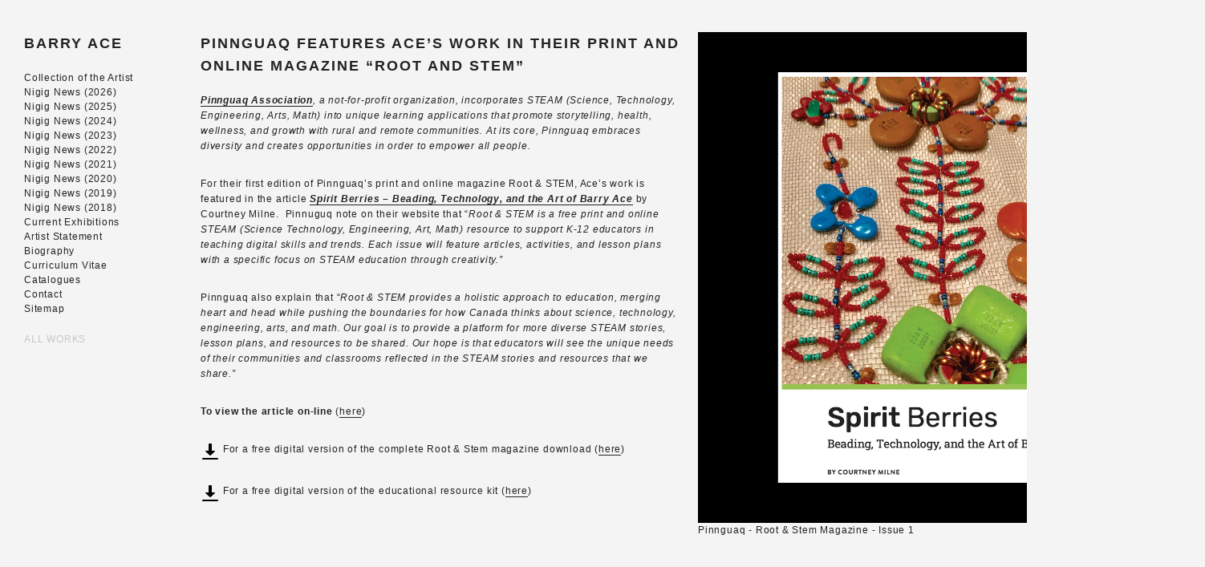

--- FILE ---
content_type: text/html; charset=UTF-8
request_url: http://www.barryacearts.com/news-2020/pinnguaq-features-aces-work-in-their-print-and-online-magazine-root-and-stem/
body_size: 43662
content:
<!DOCTYPE html>
<!--[if IE 7]>
<html class="ie ie7" lang="en-US">
<![endif]-->
<!--[if IE 8]>
<html class="ie ie8" lang="en-US">
<![endif]-->
<!--[if !(IE 7) | !(IE 8) ]><!-->
<html lang="en-US">
<!--<![endif]-->
<head>
	<meta charset="UTF-8">
	<meta name="viewport" content="width=device-width">
	<title>PINNGUAQ FEATURES ACE&#8217;S WORK IN THEIR PRINT AND ONLINE MAGAZINE &#8220;ROOT AND STEM&#8221; • BARRY ACE</title>
	<link rel="profile" href="http://gmpg.org/xfn/11">
	<link rel="pingback" href="http://www.barryacearts.com/xmlrpc.php">
	<link rel="shortcut icon" href="http://www.barryacearts.com/wp-content/themes/expositio_child/favicon.png" />
	<!--[if lt IE 9]>
	<script src="http://www.barryacearts.com/wp-content/themes/expositio/js/html5.js"></script>
	<![endif]-->
	<meta name='robots' content='max-image-preview:large' />

            <script data-no-defer="1" data-ezscrex="false" data-cfasync="false" data-pagespeed-no-defer data-cookieconsent="ignore">
                var ctPublicFunctions = {"_ajax_nonce":"e108b45bcc","_rest_nonce":"1c953d971f","_ajax_url":"\/wp-admin\/admin-ajax.php","_rest_url":"http:\/\/www.barryacearts.com\/wp-json\/","data__cookies_type":"none","data__ajax_type":"rest","data__bot_detector_enabled":"1","data__frontend_data_log_enabled":1,"cookiePrefix":"","wprocket_detected":false,"host_url":"www.barryacearts.com","text__ee_click_to_select":"Click to select the whole data","text__ee_original_email":"The complete one is","text__ee_got_it":"Got it","text__ee_blocked":"Blocked","text__ee_cannot_connect":"Cannot connect","text__ee_cannot_decode":"Can not decode email. Unknown reason","text__ee_email_decoder":"CleanTalk email decoder","text__ee_wait_for_decoding":"The magic is on the way!","text__ee_decoding_process":"Please wait a few seconds while we decode the contact data."}
            </script>
        
            <script data-no-defer="1" data-ezscrex="false" data-cfasync="false" data-pagespeed-no-defer data-cookieconsent="ignore">
                var ctPublic = {"_ajax_nonce":"e108b45bcc","settings__forms__check_internal":"0","settings__forms__check_external":"0","settings__forms__force_protection":0,"settings__forms__search_test":"1","settings__forms__wc_add_to_cart":"0","settings__data__bot_detector_enabled":"1","settings__sfw__anti_crawler":"1","blog_home":"http:\/\/www.barryacearts.com\/","pixel__setting":"3","pixel__enabled":false,"pixel__url":null,"data__email_check_before_post":"1","data__email_check_exist_post":"0","data__cookies_type":"none","data__key_is_ok":true,"data__visible_fields_required":true,"wl_brandname":"Anti-Spam by CleanTalk","wl_brandname_short":"CleanTalk","ct_checkjs_key":"7193552eb06e00be60cc4902f9a1422e52afa0362b977a6ac3b32ad069de4b20","emailEncoderPassKey":"8959600327e692ace7c50a77c6a6b3b5","bot_detector_forms_excluded":"W10=","advancedCacheExists":false,"varnishCacheExists":false,"wc_ajax_add_to_cart":false}
            </script>
        <link rel='dns-prefetch' href='//fd.cleantalk.org' />
<link rel='dns-prefetch' href='//fonts.googleapis.com' />
<link rel="alternate" type="application/rss+xml" title="BARRY ACE &raquo; Feed" href="http://www.barryacearts.com/feed/" />
<link rel="alternate" type="application/rss+xml" title="BARRY ACE &raquo; Comments Feed" href="http://www.barryacearts.com/comments/feed/" />
<link rel="alternate" title="oEmbed (JSON)" type="application/json+oembed" href="http://www.barryacearts.com/wp-json/oembed/1.0/embed?url=http%3A%2F%2Fwww.barryacearts.com%2Fnews-2020%2Fpinnguaq-features-aces-work-in-their-print-and-online-magazine-root-and-stem%2F" />
<link rel="alternate" title="oEmbed (XML)" type="text/xml+oembed" href="http://www.barryacearts.com/wp-json/oembed/1.0/embed?url=http%3A%2F%2Fwww.barryacearts.com%2Fnews-2020%2Fpinnguaq-features-aces-work-in-their-print-and-online-magazine-root-and-stem%2F&#038;format=xml" />
<style id='wp-img-auto-sizes-contain-inline-css' type='text/css'>
img:is([sizes=auto i],[sizes^="auto," i]){contain-intrinsic-size:3000px 1500px}
/*# sourceURL=wp-img-auto-sizes-contain-inline-css */
</style>
<style id='wp-emoji-styles-inline-css' type='text/css'>

	img.wp-smiley, img.emoji {
		display: inline !important;
		border: none !important;
		box-shadow: none !important;
		height: 1em !important;
		width: 1em !important;
		margin: 0 0.07em !important;
		vertical-align: -0.1em !important;
		background: none !important;
		padding: 0 !important;
	}
/*# sourceURL=wp-emoji-styles-inline-css */
</style>
<style id='wp-block-library-inline-css' type='text/css'>
:root{--wp-block-synced-color:#7a00df;--wp-block-synced-color--rgb:122,0,223;--wp-bound-block-color:var(--wp-block-synced-color);--wp-editor-canvas-background:#ddd;--wp-admin-theme-color:#007cba;--wp-admin-theme-color--rgb:0,124,186;--wp-admin-theme-color-darker-10:#006ba1;--wp-admin-theme-color-darker-10--rgb:0,107,160.5;--wp-admin-theme-color-darker-20:#005a87;--wp-admin-theme-color-darker-20--rgb:0,90,135;--wp-admin-border-width-focus:2px}@media (min-resolution:192dpi){:root{--wp-admin-border-width-focus:1.5px}}.wp-element-button{cursor:pointer}:root .has-very-light-gray-background-color{background-color:#eee}:root .has-very-dark-gray-background-color{background-color:#313131}:root .has-very-light-gray-color{color:#eee}:root .has-very-dark-gray-color{color:#313131}:root .has-vivid-green-cyan-to-vivid-cyan-blue-gradient-background{background:linear-gradient(135deg,#00d084,#0693e3)}:root .has-purple-crush-gradient-background{background:linear-gradient(135deg,#34e2e4,#4721fb 50%,#ab1dfe)}:root .has-hazy-dawn-gradient-background{background:linear-gradient(135deg,#faaca8,#dad0ec)}:root .has-subdued-olive-gradient-background{background:linear-gradient(135deg,#fafae1,#67a671)}:root .has-atomic-cream-gradient-background{background:linear-gradient(135deg,#fdd79a,#004a59)}:root .has-nightshade-gradient-background{background:linear-gradient(135deg,#330968,#31cdcf)}:root .has-midnight-gradient-background{background:linear-gradient(135deg,#020381,#2874fc)}:root{--wp--preset--font-size--normal:16px;--wp--preset--font-size--huge:42px}.has-regular-font-size{font-size:1em}.has-larger-font-size{font-size:2.625em}.has-normal-font-size{font-size:var(--wp--preset--font-size--normal)}.has-huge-font-size{font-size:var(--wp--preset--font-size--huge)}.has-text-align-center{text-align:center}.has-text-align-left{text-align:left}.has-text-align-right{text-align:right}.has-fit-text{white-space:nowrap!important}#end-resizable-editor-section{display:none}.aligncenter{clear:both}.items-justified-left{justify-content:flex-start}.items-justified-center{justify-content:center}.items-justified-right{justify-content:flex-end}.items-justified-space-between{justify-content:space-between}.screen-reader-text{border:0;clip-path:inset(50%);height:1px;margin:-1px;overflow:hidden;padding:0;position:absolute;width:1px;word-wrap:normal!important}.screen-reader-text:focus{background-color:#ddd;clip-path:none;color:#444;display:block;font-size:1em;height:auto;left:5px;line-height:normal;padding:15px 23px 14px;text-decoration:none;top:5px;width:auto;z-index:100000}html :where(.has-border-color){border-style:solid}html :where([style*=border-top-color]){border-top-style:solid}html :where([style*=border-right-color]){border-right-style:solid}html :where([style*=border-bottom-color]){border-bottom-style:solid}html :where([style*=border-left-color]){border-left-style:solid}html :where([style*=border-width]){border-style:solid}html :where([style*=border-top-width]){border-top-style:solid}html :where([style*=border-right-width]){border-right-style:solid}html :where([style*=border-bottom-width]){border-bottom-style:solid}html :where([style*=border-left-width]){border-left-style:solid}html :where(img[class*=wp-image-]){height:auto;max-width:100%}:where(figure){margin:0 0 1em}html :where(.is-position-sticky){--wp-admin--admin-bar--position-offset:var(--wp-admin--admin-bar--height,0px)}@media screen and (max-width:600px){html :where(.is-position-sticky){--wp-admin--admin-bar--position-offset:0px}}

/*# sourceURL=wp-block-library-inline-css */
</style><style id='global-styles-inline-css' type='text/css'>
:root{--wp--preset--aspect-ratio--square: 1;--wp--preset--aspect-ratio--4-3: 4/3;--wp--preset--aspect-ratio--3-4: 3/4;--wp--preset--aspect-ratio--3-2: 3/2;--wp--preset--aspect-ratio--2-3: 2/3;--wp--preset--aspect-ratio--16-9: 16/9;--wp--preset--aspect-ratio--9-16: 9/16;--wp--preset--color--black: #000000;--wp--preset--color--cyan-bluish-gray: #abb8c3;--wp--preset--color--white: #ffffff;--wp--preset--color--pale-pink: #f78da7;--wp--preset--color--vivid-red: #cf2e2e;--wp--preset--color--luminous-vivid-orange: #ff6900;--wp--preset--color--luminous-vivid-amber: #fcb900;--wp--preset--color--light-green-cyan: #7bdcb5;--wp--preset--color--vivid-green-cyan: #00d084;--wp--preset--color--pale-cyan-blue: #8ed1fc;--wp--preset--color--vivid-cyan-blue: #0693e3;--wp--preset--color--vivid-purple: #9b51e0;--wp--preset--gradient--vivid-cyan-blue-to-vivid-purple: linear-gradient(135deg,rgb(6,147,227) 0%,rgb(155,81,224) 100%);--wp--preset--gradient--light-green-cyan-to-vivid-green-cyan: linear-gradient(135deg,rgb(122,220,180) 0%,rgb(0,208,130) 100%);--wp--preset--gradient--luminous-vivid-amber-to-luminous-vivid-orange: linear-gradient(135deg,rgb(252,185,0) 0%,rgb(255,105,0) 100%);--wp--preset--gradient--luminous-vivid-orange-to-vivid-red: linear-gradient(135deg,rgb(255,105,0) 0%,rgb(207,46,46) 100%);--wp--preset--gradient--very-light-gray-to-cyan-bluish-gray: linear-gradient(135deg,rgb(238,238,238) 0%,rgb(169,184,195) 100%);--wp--preset--gradient--cool-to-warm-spectrum: linear-gradient(135deg,rgb(74,234,220) 0%,rgb(151,120,209) 20%,rgb(207,42,186) 40%,rgb(238,44,130) 60%,rgb(251,105,98) 80%,rgb(254,248,76) 100%);--wp--preset--gradient--blush-light-purple: linear-gradient(135deg,rgb(255,206,236) 0%,rgb(152,150,240) 100%);--wp--preset--gradient--blush-bordeaux: linear-gradient(135deg,rgb(254,205,165) 0%,rgb(254,45,45) 50%,rgb(107,0,62) 100%);--wp--preset--gradient--luminous-dusk: linear-gradient(135deg,rgb(255,203,112) 0%,rgb(199,81,192) 50%,rgb(65,88,208) 100%);--wp--preset--gradient--pale-ocean: linear-gradient(135deg,rgb(255,245,203) 0%,rgb(182,227,212) 50%,rgb(51,167,181) 100%);--wp--preset--gradient--electric-grass: linear-gradient(135deg,rgb(202,248,128) 0%,rgb(113,206,126) 100%);--wp--preset--gradient--midnight: linear-gradient(135deg,rgb(2,3,129) 0%,rgb(40,116,252) 100%);--wp--preset--font-size--small: 13px;--wp--preset--font-size--medium: 20px;--wp--preset--font-size--large: 36px;--wp--preset--font-size--x-large: 42px;--wp--preset--spacing--20: 0.44rem;--wp--preset--spacing--30: 0.67rem;--wp--preset--spacing--40: 1rem;--wp--preset--spacing--50: 1.5rem;--wp--preset--spacing--60: 2.25rem;--wp--preset--spacing--70: 3.38rem;--wp--preset--spacing--80: 5.06rem;--wp--preset--shadow--natural: 6px 6px 9px rgba(0, 0, 0, 0.2);--wp--preset--shadow--deep: 12px 12px 50px rgba(0, 0, 0, 0.4);--wp--preset--shadow--sharp: 6px 6px 0px rgba(0, 0, 0, 0.2);--wp--preset--shadow--outlined: 6px 6px 0px -3px rgb(255, 255, 255), 6px 6px rgb(0, 0, 0);--wp--preset--shadow--crisp: 6px 6px 0px rgb(0, 0, 0);}:where(.is-layout-flex){gap: 0.5em;}:where(.is-layout-grid){gap: 0.5em;}body .is-layout-flex{display: flex;}.is-layout-flex{flex-wrap: wrap;align-items: center;}.is-layout-flex > :is(*, div){margin: 0;}body .is-layout-grid{display: grid;}.is-layout-grid > :is(*, div){margin: 0;}:where(.wp-block-columns.is-layout-flex){gap: 2em;}:where(.wp-block-columns.is-layout-grid){gap: 2em;}:where(.wp-block-post-template.is-layout-flex){gap: 1.25em;}:where(.wp-block-post-template.is-layout-grid){gap: 1.25em;}.has-black-color{color: var(--wp--preset--color--black) !important;}.has-cyan-bluish-gray-color{color: var(--wp--preset--color--cyan-bluish-gray) !important;}.has-white-color{color: var(--wp--preset--color--white) !important;}.has-pale-pink-color{color: var(--wp--preset--color--pale-pink) !important;}.has-vivid-red-color{color: var(--wp--preset--color--vivid-red) !important;}.has-luminous-vivid-orange-color{color: var(--wp--preset--color--luminous-vivid-orange) !important;}.has-luminous-vivid-amber-color{color: var(--wp--preset--color--luminous-vivid-amber) !important;}.has-light-green-cyan-color{color: var(--wp--preset--color--light-green-cyan) !important;}.has-vivid-green-cyan-color{color: var(--wp--preset--color--vivid-green-cyan) !important;}.has-pale-cyan-blue-color{color: var(--wp--preset--color--pale-cyan-blue) !important;}.has-vivid-cyan-blue-color{color: var(--wp--preset--color--vivid-cyan-blue) !important;}.has-vivid-purple-color{color: var(--wp--preset--color--vivid-purple) !important;}.has-black-background-color{background-color: var(--wp--preset--color--black) !important;}.has-cyan-bluish-gray-background-color{background-color: var(--wp--preset--color--cyan-bluish-gray) !important;}.has-white-background-color{background-color: var(--wp--preset--color--white) !important;}.has-pale-pink-background-color{background-color: var(--wp--preset--color--pale-pink) !important;}.has-vivid-red-background-color{background-color: var(--wp--preset--color--vivid-red) !important;}.has-luminous-vivid-orange-background-color{background-color: var(--wp--preset--color--luminous-vivid-orange) !important;}.has-luminous-vivid-amber-background-color{background-color: var(--wp--preset--color--luminous-vivid-amber) !important;}.has-light-green-cyan-background-color{background-color: var(--wp--preset--color--light-green-cyan) !important;}.has-vivid-green-cyan-background-color{background-color: var(--wp--preset--color--vivid-green-cyan) !important;}.has-pale-cyan-blue-background-color{background-color: var(--wp--preset--color--pale-cyan-blue) !important;}.has-vivid-cyan-blue-background-color{background-color: var(--wp--preset--color--vivid-cyan-blue) !important;}.has-vivid-purple-background-color{background-color: var(--wp--preset--color--vivid-purple) !important;}.has-black-border-color{border-color: var(--wp--preset--color--black) !important;}.has-cyan-bluish-gray-border-color{border-color: var(--wp--preset--color--cyan-bluish-gray) !important;}.has-white-border-color{border-color: var(--wp--preset--color--white) !important;}.has-pale-pink-border-color{border-color: var(--wp--preset--color--pale-pink) !important;}.has-vivid-red-border-color{border-color: var(--wp--preset--color--vivid-red) !important;}.has-luminous-vivid-orange-border-color{border-color: var(--wp--preset--color--luminous-vivid-orange) !important;}.has-luminous-vivid-amber-border-color{border-color: var(--wp--preset--color--luminous-vivid-amber) !important;}.has-light-green-cyan-border-color{border-color: var(--wp--preset--color--light-green-cyan) !important;}.has-vivid-green-cyan-border-color{border-color: var(--wp--preset--color--vivid-green-cyan) !important;}.has-pale-cyan-blue-border-color{border-color: var(--wp--preset--color--pale-cyan-blue) !important;}.has-vivid-cyan-blue-border-color{border-color: var(--wp--preset--color--vivid-cyan-blue) !important;}.has-vivid-purple-border-color{border-color: var(--wp--preset--color--vivid-purple) !important;}.has-vivid-cyan-blue-to-vivid-purple-gradient-background{background: var(--wp--preset--gradient--vivid-cyan-blue-to-vivid-purple) !important;}.has-light-green-cyan-to-vivid-green-cyan-gradient-background{background: var(--wp--preset--gradient--light-green-cyan-to-vivid-green-cyan) !important;}.has-luminous-vivid-amber-to-luminous-vivid-orange-gradient-background{background: var(--wp--preset--gradient--luminous-vivid-amber-to-luminous-vivid-orange) !important;}.has-luminous-vivid-orange-to-vivid-red-gradient-background{background: var(--wp--preset--gradient--luminous-vivid-orange-to-vivid-red) !important;}.has-very-light-gray-to-cyan-bluish-gray-gradient-background{background: var(--wp--preset--gradient--very-light-gray-to-cyan-bluish-gray) !important;}.has-cool-to-warm-spectrum-gradient-background{background: var(--wp--preset--gradient--cool-to-warm-spectrum) !important;}.has-blush-light-purple-gradient-background{background: var(--wp--preset--gradient--blush-light-purple) !important;}.has-blush-bordeaux-gradient-background{background: var(--wp--preset--gradient--blush-bordeaux) !important;}.has-luminous-dusk-gradient-background{background: var(--wp--preset--gradient--luminous-dusk) !important;}.has-pale-ocean-gradient-background{background: var(--wp--preset--gradient--pale-ocean) !important;}.has-electric-grass-gradient-background{background: var(--wp--preset--gradient--electric-grass) !important;}.has-midnight-gradient-background{background: var(--wp--preset--gradient--midnight) !important;}.has-small-font-size{font-size: var(--wp--preset--font-size--small) !important;}.has-medium-font-size{font-size: var(--wp--preset--font-size--medium) !important;}.has-large-font-size{font-size: var(--wp--preset--font-size--large) !important;}.has-x-large-font-size{font-size: var(--wp--preset--font-size--x-large) !important;}
/*# sourceURL=global-styles-inline-css */
</style>

<style id='classic-theme-styles-inline-css' type='text/css'>
/*! This file is auto-generated */
.wp-block-button__link{color:#fff;background-color:#32373c;border-radius:9999px;box-shadow:none;text-decoration:none;padding:calc(.667em + 2px) calc(1.333em + 2px);font-size:1.125em}.wp-block-file__button{background:#32373c;color:#fff;text-decoration:none}
/*# sourceURL=/wp-includes/css/classic-themes.min.css */
</style>
<link rel='stylesheet' id='cleantalk-public-css-css' href='http://www.barryacearts.com/wp-content/plugins/cleantalk-spam-protect/css/cleantalk-public.min.css?ver=6.71_1769112081' type='text/css' media='all' />
<link rel='stylesheet' id='cleantalk-email-decoder-css-css' href='http://www.barryacearts.com/wp-content/plugins/cleantalk-spam-protect/css/cleantalk-email-decoder.min.css?ver=6.71_1769112081' type='text/css' media='all' />
<link rel='stylesheet' id='responsive-lightbox-swipebox-css' href='http://www.barryacearts.com/wp-content/plugins/responsive-lightbox/assets/swipebox/swipebox.min.css?ver=1.5.2' type='text/css' media='all' />
<link rel='stylesheet' id='expositio-font-css' href='//fonts.googleapis.com/css?family=Lusitana%3A400%2C700' type='text/css' media='all' />
<link rel='stylesheet' id='expositio-style-css' href='http://www.barryacearts.com/wp-content/themes/expositio_child/style.css?ver=3af24370d1007d7b8f46c3755b9e959d' type='text/css' media='all' />
<script type="text/javascript" src="http://www.barryacearts.com/wp-content/plugins/cleantalk-spam-protect/js/apbct-public-bundle.min.js?ver=6.71_1769112085" id="apbct-public-bundle.min-js-js"></script>
<script type="text/javascript" src="https://fd.cleantalk.org/ct-bot-detector-wrapper.js?ver=6.71" id="ct_bot_detector-js" defer="defer" data-wp-strategy="defer"></script>
<script type="text/javascript" src="http://www.barryacearts.com/wp-includes/js/jquery/jquery.min.js?ver=3.7.1" id="jquery-core-js"></script>
<script type="text/javascript" src="http://www.barryacearts.com/wp-includes/js/jquery/jquery-migrate.min.js?ver=3.4.1" id="jquery-migrate-js"></script>
<script type="text/javascript" src="http://www.barryacearts.com/wp-content/plugins/responsive-lightbox/assets/dompurify/purify.min.js?ver=3.1.7" id="dompurify-js"></script>
<script type="text/javascript" id="responsive-lightbox-sanitizer-js-before">
/* <![CDATA[ */
window.RLG = window.RLG || {}; window.RLG.sanitizeAllowedHosts = ["youtube.com","www.youtube.com","youtu.be","vimeo.com","player.vimeo.com"];
//# sourceURL=responsive-lightbox-sanitizer-js-before
/* ]]> */
</script>
<script type="text/javascript" src="http://www.barryacearts.com/wp-content/plugins/responsive-lightbox/js/sanitizer.js?ver=2.6.0" id="responsive-lightbox-sanitizer-js"></script>
<script type="text/javascript" src="http://www.barryacearts.com/wp-content/plugins/responsive-lightbox/assets/swipebox/jquery.swipebox.min.js?ver=1.5.2" id="responsive-lightbox-swipebox-js"></script>
<script type="text/javascript" src="http://www.barryacearts.com/wp-includes/js/underscore.min.js?ver=1.13.7" id="underscore-js"></script>
<script type="text/javascript" src="http://www.barryacearts.com/wp-content/plugins/responsive-lightbox/assets/infinitescroll/infinite-scroll.pkgd.min.js?ver=4.0.1" id="responsive-lightbox-infinite-scroll-js"></script>
<script type="text/javascript" id="responsive-lightbox-js-before">
/* <![CDATA[ */
var rlArgs = {"script":"swipebox","selector":"lightbox","customEvents":"","activeGalleries":true,"animation":true,"hideCloseButtonOnMobile":false,"removeBarsOnMobile":false,"hideBars":true,"hideBarsDelay":5000,"videoMaxWidth":1080,"useSVG":true,"loopAtEnd":false,"woocommerce_gallery":false,"ajaxurl":"http:\/\/www.barryacearts.com\/wp-admin\/admin-ajax.php","nonce":"080983cb00","preview":false,"postId":5479,"scriptExtension":false};

//# sourceURL=responsive-lightbox-js-before
/* ]]> */
</script>
<script type="text/javascript" src="http://www.barryacearts.com/wp-content/plugins/responsive-lightbox/js/front.js?ver=2.6.0" id="responsive-lightbox-js"></script>
<link rel="https://api.w.org/" href="http://www.barryacearts.com/wp-json/" /><link rel="alternate" title="JSON" type="application/json" href="http://www.barryacearts.com/wp-json/wp/v2/posts/5479" /><link rel="EditURI" type="application/rsd+xml" title="RSD" href="http://www.barryacearts.com/xmlrpc.php?rsd" />

<link rel="canonical" href="http://www.barryacearts.com/news-2020/pinnguaq-features-aces-work-in-their-print-and-online-magazine-root-and-stem/" />
<link rel='shortlink' href='http://www.barryacearts.com/?p=5479' />
<script type="text/javascript">
(function(url){
	if(/(?:Chrome\/26\.0\.1410\.63 Safari\/537\.31|WordfenceTestMonBot)/.test(navigator.userAgent)){ return; }
	var addEvent = function(evt, handler) {
		if (window.addEventListener) {
			document.addEventListener(evt, handler, false);
		} else if (window.attachEvent) {
			document.attachEvent('on' + evt, handler);
		}
	};
	var removeEvent = function(evt, handler) {
		if (window.removeEventListener) {
			document.removeEventListener(evt, handler, false);
		} else if (window.detachEvent) {
			document.detachEvent('on' + evt, handler);
		}
	};
	var evts = 'contextmenu dblclick drag dragend dragenter dragleave dragover dragstart drop keydown keypress keyup mousedown mousemove mouseout mouseover mouseup mousewheel scroll'.split(' ');
	var logHuman = function() {
		if (window.wfLogHumanRan) { return; }
		window.wfLogHumanRan = true;
		var wfscr = document.createElement('script');
		wfscr.type = 'text/javascript';
		wfscr.async = true;
		wfscr.src = url + '&r=' + Math.random();
		(document.getElementsByTagName('head')[0]||document.getElementsByTagName('body')[0]).appendChild(wfscr);
		for (var i = 0; i < evts.length; i++) {
			removeEvent(evts[i], logHuman);
		}
	};
	for (var i = 0; i < evts.length; i++) {
		addEvent(evts[i], logHuman);
	}
})('//www.barryacearts.com/?wordfence_lh=1&hid=9FD9821F83CAE782A68E2D9E758E781D');
</script><!-- Analytics by WP Statistics - https://wp-statistics.com -->
		<style type="text/css" id="wp-custom-css">
			.blog div.post-1607 { 
	display: none;
}

.site-header {
   background: #f4f4f4;
}

div#wrapper {
   background: #f4f4f4;
}

div.site-info {
   background: #f4f4f4;
}

div.copyright {
   background: #f4f4f4;
}

div.entry-content {
   background: #f4f4f4;
}

html {
   background: #f4f4f4;
}

.post-573 h1.entry-title {
		display:none;
}

.post-573 header.entry-header {
		display:none;
}

.post-573 img.alignnone.size-full.wp-image-492 p {
   width: 950px;
   height: 633px;
}

.post-573 p {
   width: 950px;
   height: 633px;
}

.post-573 .main-content {
	width:950px;
}

.post-573 img p {
    max-width: 100%;
}


/* Search CSS by Leah Snyder 240515 */

input.search-field {
    font-family: "Arial", "Helvetica", "sans-serif";
    font-size: 10px;
    font-style: normal;
    font-weight: normal;
    letter-spacing: 2px;
    line-height: 1.6em;
}

input.search-submit {
    font-family: "Arial", "Helvetica", "sans-serif";
    font-size: 10px;
    font-style: normal;
    font-weight: normal;
    letter-spacing: 2px;
    line-height: 1.6em;
		padding-top: 2px;
}

input[type="submit"] {
    background-color: #222223;
    border: 0;
    border-radius: 2px;
    color: white;
    padding: 5px 20px;
    padding: 0.5rem 5.1rem;
    margin-bottom: 3px;
    margin-bottom: 0.3rem;
    vertical-align: bottom;
}

form.search-form {
    padding-top: 30px;
}
		</style>
		</head>

<body class="wp-singular post-template-default single single-post postid-5479 single-format-standard wp-theme-expositio wp-child-theme-expositio_child">
	<div id="wrapper">
		<div id="page" class="hfeed site">
			<header id="masthead" class="site-header" role="banner">
				<h1 class="site-title"><a href="http://www.barryacearts.com/" rel="home">BARRY ACE</a></h1>
				<h1 class="menu-toggle">m</h1>
				<nav id="primary-navigation" class="site-navigation primary-navigation" role="navigation">
					<a class="screen-reader-text skip-link" href="#content">Skip to content</a>
					<span id="navigation-close">&#10005;</span>
					<div id="top-main-menu" class="menu-main-navigation-container"><ul id="menu-main-navigation" class="nav-menu"><li id="menu-item-9744" class="menu-item menu-item-type-post_type menu-item-object-page menu-item-9744"><a href="http://www.barryacearts.com/works-available-for-purchase/">Collection of the Artist</a></li>
<li id="menu-item-14204" class="menu-item menu-item-type-taxonomy menu-item-object-category menu-item-14204"><a href="http://www.barryacearts.com/category/news-2026/">Nigig News (2026)</a></li>
<li id="menu-item-13412" class="menu-item menu-item-type-taxonomy menu-item-object-category menu-item-13412"><a href="http://www.barryacearts.com/category/news-2025/">Nigig News (2025)</a></li>
<li id="menu-item-12187" class="menu-item menu-item-type-taxonomy menu-item-object-category menu-item-12187"><a href="http://www.barryacearts.com/category/news-2024/">Nigig News (2024)</a></li>
<li id="menu-item-10638" class="menu-item menu-item-type-taxonomy menu-item-object-category menu-item-10638"><a href="http://www.barryacearts.com/category/news-2023/">Nigig News (2023)</a></li>
<li id="menu-item-8707" class="menu-item menu-item-type-taxonomy menu-item-object-category menu-item-8707"><a href="http://www.barryacearts.com/category/news-2022/">Nigig News (2022)</a></li>
<li id="menu-item-7537" class="menu-item menu-item-type-taxonomy menu-item-object-category menu-item-7537"><a href="http://www.barryacearts.com/category/news-2021/">Nigig News (2021)</a></li>
<li id="menu-item-4706" class="menu-item menu-item-type-taxonomy menu-item-object-category current-post-ancestor current-menu-parent current-post-parent menu-item-4706"><a href="http://www.barryacearts.com/category/news-2020/">Nigig News (2020)</a></li>
<li id="menu-item-7480" class="menu-item menu-item-type-taxonomy menu-item-object-category menu-item-7480"><a href="http://www.barryacearts.com/category/news-2019/">Nigig News (2019)</a></li>
<li id="menu-item-3600" class="menu-item menu-item-type-taxonomy menu-item-object-category menu-item-3600"><a href="http://www.barryacearts.com/category/news-2018/">Nigig News (2018)</a></li>
<li id="menu-item-941" class="menu-item menu-item-type-post_type menu-item-object-page menu-item-941"><a href="http://www.barryacearts.com/current-exhibitions/">Current Exhibitions</a></li>
<li id="menu-item-47" class="menu-item menu-item-type-post_type menu-item-object-page menu-item-47"><a href="http://www.barryacearts.com/artist-statement/">Artist Statement</a></li>
<li id="menu-item-46" class="menu-item menu-item-type-post_type menu-item-object-page menu-item-46"><a href="http://www.barryacearts.com/bio-2/">Biography</a></li>
<li id="menu-item-45" class="menu-item menu-item-type-post_type menu-item-object-page menu-item-45"><a href="http://www.barryacearts.com/curriculum-vitae/">Curriculum Vitae</a></li>
<li id="menu-item-43" class="menu-item menu-item-type-post_type menu-item-object-page menu-item-43"><a href="http://www.barryacearts.com/catalogues-2/">Catalogues</a></li>
<li id="menu-item-44" class="menu-item menu-item-type-post_type menu-item-object-page menu-item-44"><a href="http://www.barryacearts.com/contact-2/">Contact</a></li>
<li id="menu-item-2756" class="menu-item menu-item-type-post_type menu-item-object-page menu-item-2756"><a href="http://www.barryacearts.com/sitemap/">Sitemap</a></li>
</ul></div>					<div id="top-right-menu" class="menu-projects-categories-container"><ul id="menu-projects-categories" class="nav-menu"><li id="menu-item-633" class="menu-item menu-item-type-taxonomy menu-item-object-category menu-item-633"><a href="http://www.barryacearts.com/category/assemblages/">ALL WORKS</a></li>
<li id="menu-item-6427" class="menu-item menu-item-type-taxonomy menu-item-object-category menu-item-6427"><a href="http://www.barryacearts.com/category/covid-2020/">COVID-19 SUITE</a></li>
<li id="menu-item-1650" class="menu-item menu-item-type-taxonomy menu-item-object-category menu-item-1650"><a href="http://www.barryacearts.com/category/installations/">INSTALLATIONS</a></li>
<li id="menu-item-3048" class="menu-item menu-item-type-taxonomy menu-item-object-category menu-item-3048"><a href="http://www.barryacearts.com/category/residencies/">RESIDENCIES</a></li>
<li id="menu-item-2457" class="menu-item menu-item-type-taxonomy menu-item-object-category menu-item-2457"><a href="http://www.barryacearts.com/category/performance/">PERFORMANCE</a></li>
<li id="menu-item-634" class="menu-item menu-item-type-taxonomy menu-item-object-category menu-item-634"><a href="http://www.barryacearts.com/category/beadwork/">BEADWORK</a></li>
<li id="menu-item-1735" class="menu-item menu-item-type-post_type menu-item-object-post menu-item-1735"><a href="http://www.barryacearts.com/digital/digital-prints/">DIGITAL PRINTS</a></li>
<li id="menu-item-14205" class="menu-item menu-item-type-taxonomy menu-item-object-category menu-item-14205"><a href="http://www.barryacearts.com/category/exhibitions-2026/">EXHIBITIONS 2026</a></li>
<li id="menu-item-13411" class="menu-item menu-item-type-taxonomy menu-item-object-category menu-item-13411"><a href="http://www.barryacearts.com/category/exhibitions-2025/">EXHIBITIONS 2025</a></li>
<li id="menu-item-12192" class="menu-item menu-item-type-taxonomy menu-item-object-category menu-item-12192"><a href="http://www.barryacearts.com/category/exhibitions-2024/">EXHIBITIONS 2024</a></li>
<li id="menu-item-10644" class="menu-item menu-item-type-taxonomy menu-item-object-category menu-item-10644"><a href="http://www.barryacearts.com/category/exhibitions-2023/">EXHIBITIONS 2023</a></li>
<li id="menu-item-8711" class="menu-item menu-item-type-taxonomy menu-item-object-category menu-item-8711"><a href="http://www.barryacearts.com/category/exhibitions-2022/">EXHIBITIONS 2022</a></li>
<li id="menu-item-7535" class="menu-item menu-item-type-taxonomy menu-item-object-category menu-item-7535"><a href="http://www.barryacearts.com/category/exhibitions-2021/">EXHIBITIONS 2021</a></li>
<li id="menu-item-4704" class="menu-item menu-item-type-taxonomy menu-item-object-category menu-item-4704"><a href="http://www.barryacearts.com/category/exhibitions-2020/">EXHIBITIONS 2020</a></li>
<li id="menu-item-3240" class="menu-item menu-item-type-taxonomy menu-item-object-category menu-item-3240"><a href="http://www.barryacearts.com/category/exhibitions-2019/">EXHIBITIONS 2019</a></li>
<li id="menu-item-2101" class="menu-item menu-item-type-taxonomy menu-item-object-category menu-item-2101"><a href="http://www.barryacearts.com/category/exhibitions-2018/">EXHIBITIONS 2018</a></li>
<li id="menu-item-1322" class="menu-item menu-item-type-taxonomy menu-item-object-category menu-item-1322"><a href="http://www.barryacearts.com/category/exhibitions-2017/">EXHIBITIONS 2017</a></li>
<li id="menu-item-1321" class="menu-item menu-item-type-taxonomy menu-item-object-category menu-item-1321"><a href="http://www.barryacearts.com/category/exhibitions-2016/">EXHIBITIONS 2016</a></li>
<li id="menu-item-1320" class="menu-item menu-item-type-taxonomy menu-item-object-category menu-item-1320"><a href="http://www.barryacearts.com/category/exhibitions-2015/">EXHIBITIONS 2015</a></li>
<li id="menu-item-1067" class="menu-item menu-item-type-taxonomy menu-item-object-category menu-item-1067"><a href="http://www.barryacearts.com/category/early-exhibitions/">EARLY EXHIBITIONS</a></li>
<li id="menu-item-2875" class="menu-item menu-item-type-taxonomy menu-item-object-category menu-item-2875"><a href="http://www.barryacearts.com/category/007-collective/">OO7 COLLECTIVE</a></li>
</ul></div>					<!-- nav-search -->
				<div class="nav-search">
					<form apbct-form-sign="native_search" role="search" method="get" class="search-form" action="http://www.barryacearts.com/">
				<label>
					<span class="screen-reader-text">Search for:</span>
					<input type="search" class="search-field" placeholder="Search &hellip;" value="" name="s" />
				</label>
				<input type="submit" class="search-submit" value="Search" />
			<input
                    class="apbct_special_field apbct_email_id__search_form"
                    name="apbct__email_id__search_form"
                    aria-label="apbct__label_id__search_form"
                    type="text" size="30" maxlength="200" autocomplete="off"
                    value=""
                /><input
                   id="apbct_submit_id__search_form" 
                   class="apbct_special_field apbct__email_id__search_form"
                   name="apbct__label_id__search_form"
                   aria-label="apbct_submit_name__search_form"
                   type="submit"
                   size="30"
                   maxlength="200"
                   value="29397"
               /></form>				</div><!-- nav-search -->
				</nav>
				<footer id="colophon" class="site-footer" role="contentinfo">
					<div class="site-info">
						<a href="http://thelproject.ca">The L. Project</a> with <a href="http://wpshower.com/themes/expositio">Expositio</a>					</div><!-- .site-info -->
					<div class="copyright">&#169; 2026 Barry Ace. All Rights Reserved.</div>
				</footer><!-- #colophon -->
			</header><!-- #masthead -->
			<div id="header-helper"></div>

			<div id="main" class="site-main">
	<div id="primary" class="content-area">
		<article id="post-5479" class="post-5479 post type-post status-publish format-standard has-post-thumbnail hentry category-news-2020 tag-anishinaabe-art tag-anishinaabeg-art tag-barry-ace tag-contemporary-indigenous-art tag-electronic-components tag-odawa tag-odawa-art tag-pinnguaq tag-root-and-stem tag-spirit-berries">
	<header class="entry-header">
		<h1 class="entry-title">PINNGUAQ FEATURES ACE&#8217;S WORK IN THEIR PRINT AND ONLINE MAGAZINE &#8220;ROOT AND STEM&#8221;</h1>	</header>

		<div class="entry-content">
		<p><em><a href="https://pinnguaq.com/"><strong>Pinnguaq Association</strong></a>, a not-for-profit organization, incorporates STEAM (Science, Technology, Engineering, Arts, Math) into unique learning applications that promote storytelling, health, wellness, and growth with rural and remote communities. At its </em><em>core, Pinnguaq embraces diversity and creates opportunities in order to empower all people.</em></p>
<p>For their first edition of Pinnguaq&#8217;s print and online magazine Root &amp; STEM, Ace&#8217;s work is featured in the article <a href="https://pinnguaq.com/stories/spirit-berries"><strong><em>Spirit Berries &#8211; Beading, Technology, and the Art of Barry Ace</em></strong></a> by Courtney Milne.  Pinnuguq note on their website that &#8220;<em>Root &amp; STEM is a free print and online STEAM (Science Technology, Engineering, Art, Math) resource to support K-12 educators in teaching digital skills and trends. Each issue will feature articles, activities, and lesson plans with a specific focus on STEAM education through creativity.&#8221; </em></p>
<p>Pinnguaq also explain that &#8220;<em>Root &amp; STEM provides a holistic approach to education, merging heart and head while pushing the boundaries for how Canada thinks about science, technology, engineering, arts, and math. Our goal is to provide a platform for more diverse STEAM stories, lesson plans, and resources to be shared. Our hope is that educators will see the unique needs of their communities and classrooms refle</em><em>cted in the STEAM stories and resources that we share.&#8221;</em></p>
<p><strong>To view the article on-line</strong> (<a href="https://pinnguaq.com/stories/spirit-berries">here</a>)</p>
<p><img decoding="async" src="https://img.icons8.com/material-rounded/24/000000/download.png" /> For a free digital version of the complete Root &amp; Stem magazine download (<a href="https://pinnguaq.com/work/root-stem/issue-1">here</a>)</p>
<p><img decoding="async" src="https://img.icons8.com/material-rounded/24/000000/download.png" /> For a free digital version of the educational resource kit (<a href="https://pinnguaq.com/work/root-stem/issue-1">here</a>)</p>
<p>&nbsp;</p>
<p>&nbsp;</p>
<p>&nbsp;</p>	</div><!-- .entry-content -->
	</article><!--

--><!--

	--><ul class="gallery gallery-animated">
	<!--
		--><li class="gallery-item">
			<img src="http://www.barryacearts.com/wp-content/uploads/2020/03/RootStem.jpg" width="1124" height="1124" alt="" />					Pinnguaq - Root & Stem Magazine - Issue 1				</li><!--
	--><!--
	--></ul><!--

	-->	</div><!-- #primary -->


			</div><!-- #main -->
		</div><!-- #page -->
	</div><!-- #wrapper -->

	<span id="infinite-loader">
		<span></span>
		<span></span>
		<span></span>
	</span>

	<script>				
                    document.addEventListener('DOMContentLoaded', function () {
                        setTimeout(function(){
                            if( document.querySelectorAll('[name^=ct_checkjs]').length > 0 ) {
                                if (typeof apbct_public_sendREST === 'function' && typeof apbct_js_keys__set_input_value === 'function') {
                                    apbct_public_sendREST(
                                    'js_keys__get',
                                    { callback: apbct_js_keys__set_input_value })
                                }
                            }
                        },0)					    
                    })				
                </script><script type="speculationrules">
{"prefetch":[{"source":"document","where":{"and":[{"href_matches":"/*"},{"not":{"href_matches":["/wp-*.php","/wp-admin/*","/wp-content/uploads/*","/wp-content/*","/wp-content/plugins/*","/wp-content/themes/expositio_child/*","/wp-content/themes/expositio/*","/*\\?(.+)"]}},{"not":{"selector_matches":"a[rel~=\"nofollow\"]"}},{"not":{"selector_matches":".no-prefetch, .no-prefetch a"}}]},"eagerness":"conservative"}]}
</script>
<script type="text/javascript" src="http://www.barryacearts.com/wp-content/themes/expositio/js/functions.js?ver=20140321" id="expositio-script-js"></script>
<script type="text/javascript" id="wp-statistics-tracker-js-extra">
/* <![CDATA[ */
var WP_Statistics_Tracker_Object = {"requestUrl":"http://www.barryacearts.com/wp-json/wp-statistics/v2","ajaxUrl":"http://www.barryacearts.com/wp-admin/admin-ajax.php","hitParams":{"wp_statistics_hit":1,"source_type":"post","source_id":5479,"search_query":"","signature":"cfe96be25a702ee76527cf43f1fe5f10","endpoint":"hit"},"option":{"dntEnabled":"","bypassAdBlockers":"","consentIntegration":{"name":null,"status":[]},"isPreview":false,"userOnline":false,"trackAnonymously":false,"isWpConsentApiActive":false,"consentLevel":"functional"},"isLegacyEventLoaded":"","customEventAjaxUrl":"http://www.barryacearts.com/wp-admin/admin-ajax.php?action=wp_statistics_custom_event&nonce=8b753f7ab6","onlineParams":{"wp_statistics_hit":1,"source_type":"post","source_id":5479,"search_query":"","signature":"cfe96be25a702ee76527cf43f1fe5f10","action":"wp_statistics_online_check"},"jsCheckTime":"60000"};
//# sourceURL=wp-statistics-tracker-js-extra
/* ]]> */
</script>
<script type="text/javascript" src="http://www.barryacearts.com/wp-content/plugins/wp-statistics/assets/js/tracker.js?ver=14.16" id="wp-statistics-tracker-js"></script>
<script id="wp-emoji-settings" type="application/json">
{"baseUrl":"https://s.w.org/images/core/emoji/17.0.2/72x72/","ext":".png","svgUrl":"https://s.w.org/images/core/emoji/17.0.2/svg/","svgExt":".svg","source":{"concatemoji":"http://www.barryacearts.com/wp-includes/js/wp-emoji-release.min.js?ver=3af24370d1007d7b8f46c3755b9e959d"}}
</script>
<script type="module">
/* <![CDATA[ */
/*! This file is auto-generated */
const a=JSON.parse(document.getElementById("wp-emoji-settings").textContent),o=(window._wpemojiSettings=a,"wpEmojiSettingsSupports"),s=["flag","emoji"];function i(e){try{var t={supportTests:e,timestamp:(new Date).valueOf()};sessionStorage.setItem(o,JSON.stringify(t))}catch(e){}}function c(e,t,n){e.clearRect(0,0,e.canvas.width,e.canvas.height),e.fillText(t,0,0);t=new Uint32Array(e.getImageData(0,0,e.canvas.width,e.canvas.height).data);e.clearRect(0,0,e.canvas.width,e.canvas.height),e.fillText(n,0,0);const a=new Uint32Array(e.getImageData(0,0,e.canvas.width,e.canvas.height).data);return t.every((e,t)=>e===a[t])}function p(e,t){e.clearRect(0,0,e.canvas.width,e.canvas.height),e.fillText(t,0,0);var n=e.getImageData(16,16,1,1);for(let e=0;e<n.data.length;e++)if(0!==n.data[e])return!1;return!0}function u(e,t,n,a){switch(t){case"flag":return n(e,"\ud83c\udff3\ufe0f\u200d\u26a7\ufe0f","\ud83c\udff3\ufe0f\u200b\u26a7\ufe0f")?!1:!n(e,"\ud83c\udde8\ud83c\uddf6","\ud83c\udde8\u200b\ud83c\uddf6")&&!n(e,"\ud83c\udff4\udb40\udc67\udb40\udc62\udb40\udc65\udb40\udc6e\udb40\udc67\udb40\udc7f","\ud83c\udff4\u200b\udb40\udc67\u200b\udb40\udc62\u200b\udb40\udc65\u200b\udb40\udc6e\u200b\udb40\udc67\u200b\udb40\udc7f");case"emoji":return!a(e,"\ud83e\u1fac8")}return!1}function f(e,t,n,a){let r;const o=(r="undefined"!=typeof WorkerGlobalScope&&self instanceof WorkerGlobalScope?new OffscreenCanvas(300,150):document.createElement("canvas")).getContext("2d",{willReadFrequently:!0}),s=(o.textBaseline="top",o.font="600 32px Arial",{});return e.forEach(e=>{s[e]=t(o,e,n,a)}),s}function r(e){var t=document.createElement("script");t.src=e,t.defer=!0,document.head.appendChild(t)}a.supports={everything:!0,everythingExceptFlag:!0},new Promise(t=>{let n=function(){try{var e=JSON.parse(sessionStorage.getItem(o));if("object"==typeof e&&"number"==typeof e.timestamp&&(new Date).valueOf()<e.timestamp+604800&&"object"==typeof e.supportTests)return e.supportTests}catch(e){}return null}();if(!n){if("undefined"!=typeof Worker&&"undefined"!=typeof OffscreenCanvas&&"undefined"!=typeof URL&&URL.createObjectURL&&"undefined"!=typeof Blob)try{var e="postMessage("+f.toString()+"("+[JSON.stringify(s),u.toString(),c.toString(),p.toString()].join(",")+"));",a=new Blob([e],{type:"text/javascript"});const r=new Worker(URL.createObjectURL(a),{name:"wpTestEmojiSupports"});return void(r.onmessage=e=>{i(n=e.data),r.terminate(),t(n)})}catch(e){}i(n=f(s,u,c,p))}t(n)}).then(e=>{for(const n in e)a.supports[n]=e[n],a.supports.everything=a.supports.everything&&a.supports[n],"flag"!==n&&(a.supports.everythingExceptFlag=a.supports.everythingExceptFlag&&a.supports[n]);var t;a.supports.everythingExceptFlag=a.supports.everythingExceptFlag&&!a.supports.flag,a.supports.everything||((t=a.source||{}).concatemoji?r(t.concatemoji):t.wpemoji&&t.twemoji&&(r(t.twemoji),r(t.wpemoji)))});
//# sourceURL=http://www.barryacearts.com/wp-includes/js/wp-emoji-loader.min.js
/* ]]> */
</script>
</body>
</html>


--- FILE ---
content_type: text/css
request_url: http://www.barryacearts.com/wp-content/themes/expositio_child/style.css?ver=3af24370d1007d7b8f46c3755b9e959d
body_size: 2067
content:
/*
Theme Name:     Expositio Child
Description:    Child theme for Expositio Theme by WPShower
Author:         The L. Project
Template:       expositio
Version: 		2.0.1
*/
@import url("../expositio/style.css");


body,
button,
input,
select,
textarea{
	font-family: "Arial","Helvetica","sans-serif";
    font-size: 6px;
    font-style: normal;
    font-weight: normal;
    letter-spacing: 2px;
    line-height: 1.6em;
}

.main-content content-area {
    width: 100%
}


@media (min-width: 700px)
body.home .hentry {
    width: 100%;
}

.blog div.post-797 { 
	display: none;
}

.blog div.post-905 { 
	display: none;
}

.blog div.post-966 { 
	display: none;
}

.blog div.post-1026 { 
	display: none;
}

.blog div.post-1302 { 
	display: none;
}

.blog div.post-1304 { 
	display: none;
}

.blog div.post-1306 { 
	display: none;
}

.blog div.post-1308 { 
	display: none;
}

.blog div.post-1431 { 
	display: none;
}

.blog div.post-1433 { 
	display: none;
}

.blog div.post-1502 { 
	display: none;
}

.blog div.post-1607 { 
	display: none;
}

.blog div.post-1703 { 
	display: none;
}

.blog div.post-1784 { 
	display: none;
}

.blog div.post-1959 { 
	display: none;
}

h1 {
font-family: "Arial","Helvetica","sans-serif";
    font-size: 8px;
    letter-spacing: 2px;
    line-height: 1.6em;
}

.site-info{
	font-family: Arial, sans-serif;
	font-size: 14px;
	font-size: 1.0rem;
	background: #fff;
	letter-spacing: 0.8px;
	line-height: 1.9em;
	text-transform: none;
}

.copyright  {
	font-family: Arial, sans-serif;
	font-size: 14px;
	font-size: 1.0rem;
	background: #fff;
	letter-spacing: 0.8px;
	line-height: 1.9em;
	text-transform: none;
}

.site-navigation li {
    font-size: 1.2rem;
    line-height: 1.8rem;
}

.entry-title {
	text-transform: uppercase;
}

a {
	color: #222223;
	text-decoration: none;
}

a:hover {
	color: #d30707;
	border-bottom: 1px solid #d30707;
}

a:active {
	color: #d30707;
	border-bottom: 1px solid #d30707;
}

body{
   font-size: 120%;
   letter-spacing: 0.8px;
}

b, strong {
    font-weight: 600;
}

form.search-form {
	padding-top: 100px;
}


--- FILE ---
content_type: text/css
request_url: http://www.barryacearts.com/wp-content/themes/expositio/style.css
body_size: 24907
content:
/*
Theme Name: Expositio
Theme URI: http://wpshower.com/themes/expositio
Author: WPShower
Author URI: http://wpshower.com/
Description: Expositio is a free portfolio-type WordPress theme for photographers and designers. The horizontal layout of the Expositio theme is perfect for displaying visual materials like photography or art works.
Version: 2.0.1
License: GNU General Public License v2 or later
License URI: http://www.gnu.org/licenses/gpl-2.0.html
Tags: white, light
Text Domain: expositio

This theme, like WordPress, is licensed under the GPL.
Use it to make something cool, have fun, and share what you've learned with others.
*/

/**
 * Table of Contents:
 *
 * 1.0 - Reset
 * 2.0 - Repeatable Patterns
 * 3.0 - Basic Structure
 * 4.0 - Header
 * 5.0 - Navigation
 * 6.0 - Content
 *   6.1 - Post Thumbnail
 *   6.2 - Entry Header
 *   6.3 - Entry Meta
 *   6.4 - Entry Content
 *   6.5 - Galleries
 *   6.6 - Post Formats
 *   6.7 - Post/Image/Paging Navigation
 *   6.8 - Attachments
 *   6.9 - Archives
 *   6.10 - Contributor Page
 *   6.11 - 404 Page
 *   6.12 - Full-width
 *   6.13 - Singular
 *   6.14 - Comments
 * 7.0 - Sidebar
 *   7.1 - Widgets
 *   7.2 - Content Sidebar Widgets
 * 8.0 - Footer
 * 9.0 - Featured Content
 * 10.0 - Multisite
 * 11.0 - Media Queries
 * 12.0 - Print
 * -----------------------------------------------------------------------------
 */

/**
 * 1.0 Reset
 *
 * Resetting and rebuilding styles have been helped along thanks to the fine
 * work of Eric Meyer http://meyerweb.com/eric/tools/css/reset/index.html
 * along with Nicolas Gallagher and Jonathan Neal
 * http://necolas.github.com/normalize.css/ and Blueprint
 * http://www.blueprintcss.org/
 *
 * -----------------------------------------------------------------------------
 */
* {
	-webkit-box-sizing: border-box;
	-moz-box-sizing: border-box;
	box-sizing: border-box;
}

html, body, div, span, applet, object, iframe, h1, h2, h3, h4, h5, h6, p, blockquote, pre, a, abbr, acronym, address, big, cite, code, del, dfn, em, font, ins, kbd, q, s, samp, small, strike, strong, sub, sup, tt, var, dl, dt, dd, ol, ul, li, fieldset, form, label, legend, table, caption, tbody, tfoot, thead, tr, th, td {
	border: 0;
	font-family: inherit;
	font-size: 100%;
	font-style: inherit;
	font-weight: inherit;
	margin: 0;
	outline: 0;
	padding: 0;
	vertical-align: baseline;
}

article,
aside,
details,
figcaption,
figure,
footer,
header,
hgroup,
nav,
section {
	display: block;
}

audio,
canvas,
video {
	display: inline-block;
	max-width: 100%;
}

html {
	height: 100%;
	font-size: 62.5%;
	-webkit-text-size-adjust: 100%;
	-ms-text-size-adjust: 100%;
	text-rendering: optimizeLegibility;
	-webkit-font-smoothing: antialiased;
}

body,
button,
input,
select,
textarea {
	color: #222223;
	font-family: Lusitana, serif;
	font-size: 19px;
	font-size: 1.9rem;
	font-weight: 400;
	line-height: 29px;
	line-height: 2.9rem;
}

body {
	height: 100%;
	background: #fff;
}

a {
	color: #222223;
	text-decoration: none;
}

a:hover {
	color: #963cbd;
	border-bottom: 1px solid #963cbd;
}

a:focus,
a:hover,
a:active {
	outline: 0;
}

h1,
h2,
h3,
h4,
h5,
h6 {
	clear: both;
	font-weight: 400;
	margin: 28px 0 14px;
	margin: 2.8rem 0 1.4rem;
}

h1 {
	font-size: 28px;
	font-size: 2.8rem;
	line-height: 38px;
	line-height: 3.8rem;
}

h2 {
	font-size: 26px;
	font-size: 2.6rem;
	line-height: 36px;
	line-height: 3.6rem;
}

h3 {
	font-size: 24px;
	font-size: 2.4rem;
	line-height: 34px;
	line-height: 3.4rem;
}

h4 {
	font-size: 22px;
	font-size: 2.2rem;
	line-height: 32px;
	line-height: 3.2rem;
}

h5 {
	font-size: 20px;
	font-size: 2rem;
	line-height: 30px;
	line-height: 3rem;
}

h6 {
	font-size: 18px;
	font-size: 1.8rem;
	line-height: 28px;
	line-height: 2.8rem;
}

address {
	font-style: italic;
	margin-bottom: 28px;
	margin-bottom: 2.8rem;
}

abbr[title] {
	border-bottom: 1px dotted #222223;
	cursor: help;
}

b,
strong {
	font-weight: 400;
}

cite,
dfn,
em,
i {
	font-style: italic;
}

mark,
ins {
	text-decoration: none;
}

p {
	margin-bottom: 28px;
	margin-bottom: 2.8rem;
}

code,
kbd,
tt,
var,
samp,
pre {
	font-family: monospace, serif;
	font-size: 16px;
	font-size: 1.6rem;
	-webkit-hyphens: none;
	-moz-hyphens: none;
	-ms-hyphens: none;
	hyphens: none;
	line-height: 26px;
	line-height: 2.6rem;
}

pre {
	border: 1px solid rgba(0, 0, 0, 0.1);
	margin-bottom: 28px;
	margin-bottom: 2.8rem;
	max-width: 100%;
	overflow: auto;
	padding: 12px;
	padding: 1.2rem;
	white-space: pre;
	white-space: pre-wrap;
	word-wrap: break-word;
}

blockquote,
q {
	-webkit-hyphens: none;
	-moz-hyphens: none;
	-ms-hyphens: none;
	hyphens: none;
	quotes: none;
}

blockquote:before,
blockquote:after,
q:before,
q:after {
	content: "";
	content: none;
}

blockquote {
	font-size: 20px;
	font-size: 2rem;
	font-style: italic;
	font-weight: 400;
	line-height: 30px;
	line-height: 3rem;
	margin-bottom: 28px;
	margin-bottom: 2.8rem;
}

blockquote cite,
blockquote small {
	font-size: 16px;
	font-size: 1.6rem;
	font-weight: 400;
	line-height: 26px;
	line-height: 2.6rem;
}

blockquote em,
blockquote i,
blockquote cite {
	font-style: normal;
}

blockquote strong,
blockquote b {
	font-weight: 400;
}

small {
	font-size: smaller;
}

big {
	font-size: 125%;
}

sup,
sub {
	font-size: 75%;
	height: 0;
	line-height: 0;
	position: relative;
	vertical-align: baseline;
}

sup {
	bottom: 1ex;
}

sub {
	top: .5ex;
}

dl {
	margin-bottom: 28px;
	margin-bottom: 2.8rem;
}

dt {
	font-weight: bold;
}

dd {
	margin-bottom: 28px;
	margin-bottom: 2.8rem;
}

ul,
ol {
	list-style: none;
	margin: 0 0 28px 20px;
	margin: 0 0 2.8rem 2rem;
}

ul {
	list-style: disc;
}

ol {
	list-style: decimal;
}

li > ul,
li > ol {
	margin: 0 0 0 20px;
	margin: 0 0 0 2rem;
}

img {
	-ms-interpolation-mode: bicubic;
	border: 0;
	vertical-align: top;
}

figure {
	margin: 0;
}

fieldset {
	border: 1px solid rgba(0, 0, 0, 0.1);
	margin: 0 0 28px;
	margin: 0 0 2.8rem;
	padding: 12px 12px 0;
	padding: 1.2rem 1.2rem 0;
}

legend {
	white-space: normal;
}

button,
input,
select,
textarea {
	font-size: 100%;
	margin: 0;
	max-width: 100%;
	vertical-align: baseline;
}

button,
input {
	line-height: normal;
}

input,
textarea {
	/* Removing the inner shadow, rounded corners on iOS inputs */
	background-image: -webkit-linear-gradient(rgba(255, 255, 255, 0), rgba(255, 255, 255, 0));
}

button,
html input[type="button"],
input[type="reset"],
input[type="submit"] {
	-webkit-appearance: button;
	cursor: pointer;
}

button[disabled],
input[disabled] {
	cursor: default;
}

input[type="checkbox"],
input[type="radio"] {
	padding: 0;
}

input[type="search"] {
	-webkit-appearance: textfield;
}

input[type="search"]::-webkit-search-decoration {
	-webkit-appearance: none;
}

button::-moz-focus-inner,
input::-moz-focus-inner {
	border: 0;
	padding: 0;
}

textarea {
	overflow: auto;
	vertical-align: top;
}

table,
th,
td {
	border: 1px solid rgba(0, 0, 0, 0.1);
}

table {
	border-collapse: separate;
	border-spacing: 0;
	border-width: 1px 0 0 1px;
	margin-bottom: 28px;
	margin-bottom: 2.8rem;
	width: 100%;
}

caption,
th,
td {
	font-weight: normal;
	text-align: left;
}

th {
	border-width: 0 1px 1px 0;
	font-weight: bold;
}

td {
	border-width: 0 1px 1px 0;
}

del {
	color: #222223;
}

hr {
	background-color: rgba(0, 0, 0, 0.1);
	border: 0;
	height: 1px;
	margin-bottom: 28px;
	margin-bottom: 2.8rem;
}

/* Support a widely-adopted but non-standard selector for text selection styles
 * to achieve a better experience. See http://core.trac.wordpress.org/ticket/25898.
 */
::selection {
	background: #963cbd;
	color: #fff;
	text-shadow: none;
}

::-moz-selection {
	background: #963cbd;
	color: #fff;
	text-shadow: none;
}

/**
 * 2.0 Repeatable Patterns
 * -----------------------------------------------------------------------------
 */
@font-face {
	font-family: expositio;
	src: url("fonts/expositio.eot?") format("eot"), url("fonts/expositio.woff") format("woff"), url("fonts/expositio.ttf") format("truetype");
	font-weight: normal;
	font-style: normal;
}

/* Input fields */
input,
textarea {
	border: 1px solid #222223;
	border-radius: 2px;
	color: #222223;
	padding: 4px 10px;
	padding: 0.4rem 1rem;
	margin-bottom: 3px;
	margin-bottom: 0.3rem;
}

input:focus,
textarea:focus {
	border: 1px solid #963cbd;
	outline: 0;
}

/* Buttons */
button,
.contributor-posts-link,
input[type="button"],
input[type="reset"],
input[type="submit"] {
	background-color: #222223;
	border: 0;
	border-radius: 2px;
	color: #963cbd;
	padding: 5px 20px;
	padding: 0.5rem 2rem;
	margin-bottom: 3px;
	margin-bottom: 0.3rem;
	vertical-align: bottom;
}

button:hover,
button:focus,
input[type="button"]:hover,
input[type="button"]:focus,
input[type="reset"]:hover,
input[type="reset"]:focus,
input[type="submit"]:hover,
input[type="submit"]:focus {
	background-color: #963cbd;
	color: #fff;
}

button:active,
.contributor-posts-link:active,
input[type="button"]:active,
input[type="reset"]:active,
input[type="submit"]:active {
	background-color: #963cbd;
	color: #fff;
}

/* Placeholder text color -- selectors need to be separate to work. */
::-webkit-input-placeholder {
	color: #222223;
}

:-moz-placeholder {
	color: #222223;
}

::-moz-placeholder {
	color: #222223;
	/* Since FF19 lowers the opacity of the placeholder by default */
	opacity: 1;
}

:-ms-input-placeholder {
	color: #222223;
}

/* Responsive images. Fluid images for posts, comments, and widgets */
.entry-content img,
.entry-summary img,
.wp-caption {
	max-width: 100%;
}

/**
 * Make sure images with WordPress-added height and width attributes are
 * scaled correctly.
 */
.entry-content img,
.entry-summary img,
img[class*="align"],
img[class*="wp-image-"],
img[class*="attachment-"] {
	height: auto;
}

img.size-full,
img.size-large,
.wp-post-image,
.post-thumbnail img {
	height: auto;
	max-width: 100%;
}

body.home .wp-post-image {
	max-width: none;
}

/* Make sure embeds and iframes fit their containers */
embed,
iframe,
object,
video {
	margin-bottom: 28px;
	margin-bottom: 2.8rem;
	max-width: 100%;
}

p > embed,
p > iframe,
p > object,
span > embed,
span > iframe,
span > object {
	margin-bottom: 0;
}

/* Alignment */
.alignleft {
	float: left;
}

.alignright {
	float: right;
}

.aligncenter {
	display: block;
	margin-left: auto;
	margin-right: auto;
}

blockquote.alignleft,
img.alignleft {
	margin: 7px 28px 7px 0;
	margin: 0.7rem 2.8rem 0.7rem 0;
}

.wp-caption.alignleft {
	margin: 7px 14px 7px 0;
	margin: 0.7rem 1.4rem 0.7rem 0;
}

blockquote.alignright,
img.alignright {
	margin: 7px 0 7px 28px;
	margin: 0.7rem 0 0.7rem 2.8rem;
}

.wp-caption.alignright {
	margin: 7px 0 7px 14px;
	margin: 0.7rem 0 0.7rem 1.4rem;
}

blockquote.aligncenter,
img.aligncenter,
.wp-caption.aligncenter {
	margin-top: 7px;
	margin-top: 0.7rem;
	margin-bottom: 7px;
	margin-bottom: 0.7rem;
}

.site-content blockquote.alignleft,
.site-content blockquote.alignright {
	padding-top: 14px;
	padding-top: 1.4rem;
}

.site-content blockquote.alignleft p,
.site-content blockquote.alignright p {
	margin-bottom: 14px;
	margin-bottom: 1.4rem;
}

.wp-caption {
	margin-bottom: 28px;
	margin-bottom: 2.8rem;
}

.wp-caption img[class*="wp-image-"] {
	display: block;
	margin: 0;
}

.wp-caption {
	color: #222223;
}

.wp-caption a {
	color: #963cbd;
}

.wp-caption-text {
	font-size: 13px;
	font-size: 1.3rem;
	line-height: 15px;
	line-height: 1.5rem;
	margin: 9px 0;
	margin: 0.9rem 0;
}

.wp-smiley {
	border: 0;
	margin-bottom: 0;
	margin-top: 0;
	padding: 0;
}

/* Assistive text */
.screen-reader-text {
	clip: rect(1px, 1px, 1px, 1px);
	position: absolute;
}

/* Clearing floats */
.site-header:after,
.site-footer:after {
	content: '';
	display: block;
	clear: both;
}

/**
 * 3.0 Basic Structure
 * -----------------------------------------------------------------------------
 */
#wrapper {
	width: 100%;
	height: 100%;
}

.site {
	opacity: 0;
	position: relative;
	min-width: 320px;
	-webkit-transition: opacity 0.3s, left 0.3s ease-out;
	-moz-transition: opacity 0.3s, left 0.3s ease-out;
	-o-transition: opacity 0.3s, left 0.3s ease-out;
	transition: opacity 0.3s, left 0.3s ease-out;
}

.main-content,
.content-area {
	height: 100%;
	white-space: nowrap;
}

/* Infinite load */
@-webkit-keyframes buffer1 {
	0% {
		-webkit-transform: scale(0);
	}

	50% {
		-webkit-transform: scale(1);
	}
}

@-moz-keyframes buffer1 {
	0% {
		-moz-transform: scale(0);
	}

	50% {
		-moz-transform: scale(1);
	}
}

@-o-keyframes buffer1 {
	0% {
		-o-transform: scale(0);
	}

	50% {
		-o-transform: scale(1);
	}
}

@-ms-keyframes buffer1 {
	0% {
		-ms-transform: scale(0);
	}

	50% {
		-ms-transform: scale(1);
	}
}

@keyframes buffer1 {
	0% {
		transform: scale(0);
	}

	50% {
		transform: scale(1);
	}
}

@-webkit-keyframes buffer2 {
	0% {
		-webkit-transform: scale(0);
	}

	50% {
		-webkit-transform: scale(0);
	}

	100% {
		-webkit-transform: scale(1);
	}
}

@-moz-keyframes buffer2 {
	0% {
		-moz-transform: scale(0);
	}

	50% {
		-moz-transform: scale(0);
	}

	100% {
		-moz-transform: scale(1);
	}
}

@-o-keyframes buffer2 {
	0% {
		-o-transform: scale(0);
	}

	50% {
		-o-transform: scale(0);
	}

	100% {
		-o-transform: scale(1);
	}
}

@-ms-keyframes buffer2 {
	0% {
		-ms-transform: scale(0);
	}

	50% {
		-ms-transform: scale(0);
	}

	100% {
		-ms-transform: scale(1);
	}
}

@keyframes buffer2 {
	0% {
		transform: scale(0);
	}

	50% {
		transform: scale(0);
	}

	100% {
		transform: scale(1);
	}
}

#infinite-loader {
	display: none;
	position: fixed;
	top: 50%;
	left: 50%;
	width: 20px;
	height: 20px;
}

#infinite-loader.active {
	display: block;
}

#infinite-loader > * {
	display: block;
	position: absolute;
	top: -50%;
	left: -50%;
	width: 100%;
	height: 100%;
	background: #963cbd;
	border-radius: 50%;
}

#infinite-loader > *:nth-child(1) {
	background: transparent;
}

#infinite-loader > *:nth-child(2) {
	-webkit-animation: buffer1 0.5s infinite;
	-moz-animation: buffer1 0.5s infinite;
	-o-animation: buffer1 0.5s infinite;
	-ms-animation: buffer1 0.5s infinite;
	animation: buffer1 0.5s infinite;
}

#infinite-loader > *:nth-child(3) {
	background: transparent;
	-webkit-animation: buffer2 0.2s infinite;
	-moz-animation: buffer2 0.2s infinite;
	-o-animation: buffer2 0.2s infinite;
	-ms-animation: buffer2 0.2s infinite;
	animation: buffer2 0.2s infinite;
}

/**
 * 4.0 Header
 * -----------------------------------------------------------------------------
 */

/* Ensure that there is no gap between the header and the admin bar for WordPress versions before 3.8. */
#wpadminbar {
	min-height: 32px;
}

.site-header {
	background: #fff;
}

.site-title {
	margin: 0;
	font-size: 18px;
	font-size: 1.8rem;
	font-weight: 700;
	line-height: 28px;
	line-height: 2.8rem;
}

#header-helper {
	position: absolute;
	top: 0;
	left: 0;
	width: 10px;
	height: 1px;
}

/**
 * 5.0 Navigation
 * -----------------------------------------------------------------------------
 */
.site-navigation ul {
	list-style: none;
	margin: 0;
}

.site-navigation li {
	display: block;
	position: relative;
	font-size: 18px;
	font-size: 1.8rem;
	line-height: 28px;
	line-height: 2.8rem;
	word-wrap: break-word;
}

.site-navigation ul ul ul {
	padding-left: 20px;
	padding-left: 2rem;
}

.menu-toggle {
	display: none;
	position: absolute;
	top: 10px;
	top: 1rem;
	right: 20px;
	right: 2rem;
	margin: 0;
	color: #222223;
	font-family: expositio;
	font-size: 30px;
	font-size: 3rem;
	line-height: 30px;
	line-height: 3rem;
	cursor: pointer;
}

.menu-toggle:hover {
	color: #963cbd;
}

#navigation-close {
	display: none;
	position: absolute;
	z-index: 10000;
	top: 10px;
	top: 1rem;
	right: 20px;
	right: 2rem;
	font-size: 30px;
	font-size: 3rem;
	line-height: 30px;
	line-height: 3rem;
	color: #fff;
	cursor: pointer;
}

/**
 * 6.0 Content
 * -----------------------------------------------------------------------------
 */
.content-area {
	white-space: nowrap;
}

.hentry,
.page-content {
	display: inline-block;
	vertical-align: top;
	white-space: normal;
	word-wrap: break-word;
}

body.single .hentry {
	width: 67.391304348%;
	padding-right: 20px;
	padding-right: 2rem;
}

body.page .hentry,
.page-content {
	width: 67.391304348%;
	padding-right: 20px;
	padding-right: 2rem;
}

.image_link:hover {
	border-bottom: none;
}

/**
 * 6.1 Post Thumbnail
 * -----------------------------------------------------------------------------
 */
.post-thumbnail {
	display: inline-block;
	vertical-align: top;
}

body.home .post-thumbnail {
	height: 100%;
}

/**
 * 6.2 Entry Header
 * -----------------------------------------------------------------------------
 */
body.single .entry-header,
body.page .entry-header,
.page-header {
	margin-bottom: 20px;
	margin-bottom: 2rem;
}

.entry-title,
.page-title {
	margin: 0;
	font-size: 18px;
	font-size: 1.8rem;
	font-weight: 700;
	line-height: 28px;
	line-height: 2.8rem;
	word-wrap: break-word;
	white-space: pre-wrap;
}

/**
 * 6.3 Entry Meta
 * -----------------------------------------------------------------------------
 */

/**
 * 6.4 Entry Content
 * -----------------------------------------------------------------------------
 */
.entry-content > p:last-child {
	margin-bottom: 0;
}

.entry-content a,
.page-content a {
	border-bottom: 1px solid;
}

/**
 * 6.5 Gallery
 * -----------------------------------------------------------------------------
 */
.gallery {
	display: inline-block;
	width: auto;
	height: 100%;
	margin: 0;
	list-style-type: none;
}

.gallery-item {
	display: inline-block;
	width: auto;
	height: 100%;
	padding-right: 20px;
	padding-right: 2rem;
	vertical-align: top;
	white-space: normal;
}

.gallery-item img {
	display: block;
	width: auto;
	height: 100%;
	height: -moz-calc(100% - 28px);
	height: -webkit-calc(100% - 28px);
	height: calc(100% - 28px);
}

/** 
hack to remove broken image icons - START - HOSS - Nov 29 2024
*/
.page-id-573 .main-content .gallery-animated > li.gallery-item img,
.page-id-35 .main-content .gallery-animated > li.gallery-item img,
.page-id-2 .main-content .gallery-animated > li.gallery-item img,
.page-id-2750 .main-content .gallery-animated > li.gallery-item img
{ 
  display: none !important; 
}

/** 
hack to remove broken image icons - END - HOSS - Nov 29 2024
*/


/**
 * 6.6 Post Formats
 * -----------------------------------------------------------------------------
 */

/**
 * 6.7 Post/Image/Paging Navigation
 * -----------------------------------------------------------------------------
 */
.paging-navigation {
	display: none;
}

#image-navigation {
	text-align: right;
}

#image-navigation a:first-of-type {
	float: left;
}

/**
 * 6.8 Attachments
 * -----------------------------------------------------------------------------
 */
.entry-attachment .attachment {
	margin-bottom: 28px;
	margin-bottom: 2.8rem;
}

/**
 * 6.9 Archives
 * -----------------------------------------------------------------------------
 */

/**
 * 6.10 Contributor Page
 * -----------------------------------------------------------------------------
 */

/**
 * 6.11 404 Page
 * -----------------------------------------------------------------------------
 */
.error404 .page-content {
	/*padding-top: 0;*/
}

.error404 .page-content .search-form {
	/*margin-bottom: 24px;*/
}

/**
 * 6.12 Full-width
 * -----------------------------------------------------------------------------
 */

/**
 * 6.13 Singular
 * -----------------------------------------------------------------------------
 */

/**
 * 6.14 Comments
 * -----------------------------------------------------------------------------
 */

/**
 * 7.0 Sidebars
 * -----------------------------------------------------------------------------
 */

/**
 * 7.1 Widgets
 * -----------------------------------------------------------------------------
 */

/**
 * 7.2 Content Sidebar Widgets
 * -----------------------------------------------------------------------------
 */

/**
 * 8.0 Footer
 * -----------------------------------------------------------------------------
 */
.site-footer {
	position: absolute;
	bottom: 0;
	left: 0;
	width: 100%;
	padding: 0 20px 40px;
	padding: 0 2rem 4rem;
	color: #999;
}

/**
 * 9.0 Featured Content
 * -----------------------------------------------------------------------------
 */

/**
 * 10.0 Multisite
 * -----------------------------------------------------------------------------
 */

/**
 * 11.0 Media Queries
 * -----------------------------------------------------------------------------
 */

/* Does the same thing as <meta name="viewport" content="width=device-width">,
 * but in the future W3C standard way. -ms- prefix is required for IE10+ to
 * render responsive styling in Windows 8 "snapped" views; IE10+ does not honor
 * the meta tag. See http://core.trac.wordpress.org/ticket/25888.
 */
@-ms-viewport {
	width: device-width;
}

@viewport {
	width: device-width;
}

@media (min-width: 951px) {
	.site {
		height: 100%;
		padding: 40px 20px 40px 250px;
		padding: 4rem 2rem 4rem 25rem;
	}

	.site-header {
		position: fixed;
		top: 0;
		left: 0;
		width: 250px;
		height: 100%;
		padding: 40px 30px 0;
		padding: 4rem 3rem 0;
	}

	body.admin-bar .site-header {
		top: 32px;
	}

	.primary-navigation {
		padding: 20px 0 40px;
		padding: 2rem 0 4rem;
	}

	#top-right-menu {
		margin-top: 20px;
		margin-top: 2rem;
	}

	.nav-menu li {
		opacity: 0;
	}

	.site-navigation > div > ul > li.menu-item-has-children {
		margin-top: 20px;
		margin-top: 2rem;
	}

	.site-navigation > div > ul > li.menu-item-has-children > a {
		font-weight: 700;
	}

	.site-navigation > div > ul ul ul {
		padding-left: 20px;
		padding-left: 2rem;
	}

	.current-menu-item > a {
		font-weight: 700;
	}

	#main {
		height: 100%;
	}

	body.home .hentry {
		height: 100%;
		padding-right: 20px;
		padding-right: 2rem;
	}

	body.home .hentry > a {
		display: inline-block;
		height: 100%;
		height: -moz-calc(100% - 28px);
		height: -webkit-calc(100% - 28px);
		height: calc(100% - 28px);
	}

	body.home .hentry img {
		height: 100%;
		width: auto;
	}

	body.single .hentry {
		padding-bottom: 40px;
		padding-bottom: 4rem;
		max-width: 620px;
	}

	body.page .hentry,
	.page-content {
		padding-bottom: 40px;
		padding-bottom: 4rem;
		max-width: 620px;
	}

	.gallery-animated img {
		cursor: pointer;
	}
}

@media (max-width: 950px) {
	.site-header {
		height: auto !important;
		padding: 10px 20px 30px;
		padding: 1rem 2rem 3rem;
	}

	#header-helper {
		display: none;
	}

	.site-title {
		padding-right: 40px;
		padding-right: 4rem;
	}

	.menu-toggle {
		display: block;
	}

	.menu-toggle.hidden {
		display: none;
	}

	.primary-navigation {
		position: absolute;
		z-index: 9999;
		top: 0;
		left: -84.375%;
		width: 84.375%;
		height: 100%;
		background-color: #963cbd;
		padding: 10px 20px;
		padding: 1rem 2rem;
		overflow-y: auto;
		-webkit-transition: left 0.3s ease-out;
		-moz-transition: left 0.3s ease-out;
		-o-transition: left 0.3s ease-out;
		transition: left 0.3s ease-out;
	}

	#top-right-menu {
		margin-top: 20px;
		margin-top: 2rem;
	}

	.site-navigation > div > ul > li.menu-item-has-children {
		margin-top: 20px;
		margin-top: 2rem;
	}

	.site-navigation > div > ul > li.menu-item-has-children > a {
		font-weight: 700;
	}

	#wrapper {
		position: relative;
	}

	#wrapper.overflow_fix {
		overflow: hidden;
	}

	.site {
		position: relative;
		left: 0;
		width: 100%;
		min-height: 100%;
	}

	.toggled-on .site {
		left: 84.375%;
		height: 100%;
	}

	.toggled-on .site-footer {
		display: none;
	}

	.primary-navigation a {
		font-size: 22px;
		font-size: 2.2rem;
		line-height: 35px;
		line-height: 3.5rem;
		color: #fff;
	}

	.primary-navigation a:hover {
		border-bottom: 1px solid #fff;
	}

	.toggled-on #navigation-close {
		display: block;
	}

	#main {
		width: 100%;
		padding: 0 20px;
		padding: 0 2rem;
	}

	body.single #primary,
	body.page #main-content {
		padding-left: 20.689655172%;
	}

	body.home .hentry,
	body.home .post-thumbnail,
	body.home .hentry img {
		height: auto;
		width: 100% !important;
	}

	body.home .hentry {
		display: block;
		padding-bottom: 20px;
		padding-bottom: 2rem;
	}

	body.home .hentry:last-of-type {
		padding-bottom: 0;
	}

	body.single #primary,
	body.page #main-content {
		padding-left: 0;
	}

	body.single .hentry,
	body.page .hentry,
	.page-content {
		width: 100%;
		padding-right: 0;
	}

	.post-thumbnail {
		display: block;
	}

	.gallery {
		display: block;
		margin-top: 28px;
		margin-top: 2.8rem;
	}

	.gallery-item {
		display: block;
		width: 100% !important;
		height: auto;
		padding: 0 0 20px;
		padding: 0 0 2rem;
	}

	.gallery-item:last-child {
		padding-bottom: 0;
	}

	.gallery-item img {
		width: 100% !important;
		height: auto;
	}

	.site-footer {
		padding-top: 30px;
		padding-top: 3rem;
	}
}
/**
 * 12.0 Print
 * -----------------------------------------------------------------------------
 */

@media print {
	body {
		/* Brute force since user agents all print differently. */
		background: none !important;
	}
}


